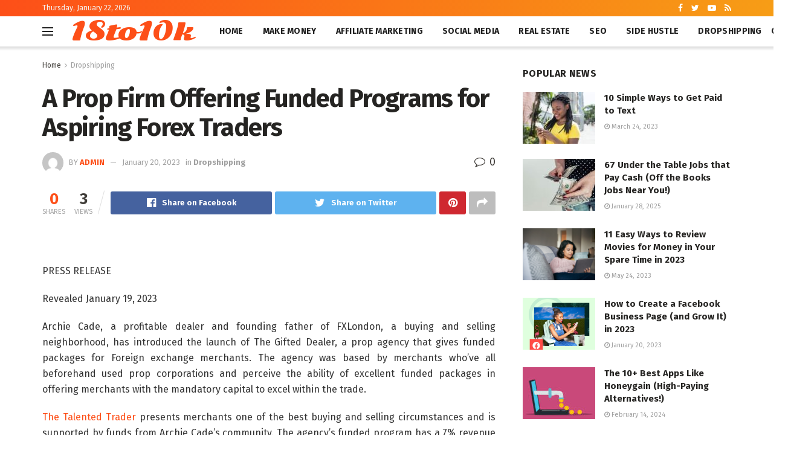

--- FILE ---
content_type: text/html; charset=utf-8
request_url: https://www.google.com/recaptcha/api2/aframe
body_size: 268
content:
<!DOCTYPE HTML><html><head><meta http-equiv="content-type" content="text/html; charset=UTF-8"></head><body><script nonce="MZPvauKBm1UNxJUXG1oS6w">/** Anti-fraud and anti-abuse applications only. See google.com/recaptcha */ try{var clients={'sodar':'https://pagead2.googlesyndication.com/pagead/sodar?'};window.addEventListener("message",function(a){try{if(a.source===window.parent){var b=JSON.parse(a.data);var c=clients[b['id']];if(c){var d=document.createElement('img');d.src=c+b['params']+'&rc='+(localStorage.getItem("rc::a")?sessionStorage.getItem("rc::b"):"");window.document.body.appendChild(d);sessionStorage.setItem("rc::e",parseInt(sessionStorage.getItem("rc::e")||0)+1);localStorage.setItem("rc::h",'1769080026450');}}}catch(b){}});window.parent.postMessage("_grecaptcha_ready", "*");}catch(b){}</script></body></html>